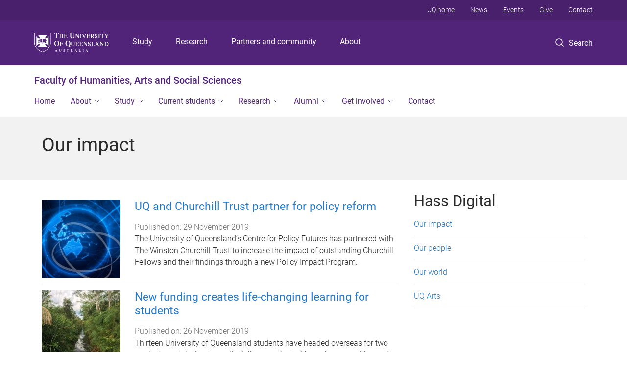

--- FILE ---
content_type: text/html; charset=utf-8
request_url: https://hass.uq.edu.au/t/hass-digital/our-impact?&sort_by=created&sort_order=DESC&page=6
body_size: 14124
content:
<!DOCTYPE html>
<!--[if lt IE 7]> <html class="lt-ie9 lt-ie8 lt-ie7" lang="en" dir="ltr"> <![endif]-->
<!--[if IE 7]> <html class="lte-ie7 lt-ie9 lt-ie8" lang="en" dir="ltr"> <![endif]-->
<!--[if IE 8]> <html class="lte-ie8 lt-ie9" lang="en" dir="ltr"> <![endif]-->
<!--[if lte IE 9]> <html class="lte-ie9" lang="en" dir="ltr"> <![endif]-->
<!--[if gt IE 9]><!--> <html xmlns="http://www.w3.org/1999/xhtml" lang="en" dir="ltr"> <!--<![endif]-->
<head>
  <meta http-equiv="Content-Type" content="text/html; charset=utf-8" />
<link rel="shortcut icon" href="https://hass.uq.edu.au/sites/all/themes/custom/uq_standard/favicon.ico" type="image/vnd.microsoft.icon" />
<meta name="viewport" content="width=device-width,initial-scale=1" />
<link rel="apple-touch-icon" href="https://static.uq.net.au/v4/logos/corporate/uq-apple-touch-icon.png" type="image/png" />
<meta name="generator" content="Drupal 7 (https://www.drupal.org)" />
<link rel="canonical" href="https://hass.uq.edu.au/t/hass-digital/our-impact" />
<link rel="shortlink" href="https://hass.uq.edu.au/taxonomy/term/551" />
<meta property="og:title" content="Our impact" />
<meta name="msvalidate.01" content="1D347AB66A45715B5302E84A9FACA1F6" />
  <title>Our impact - Faculty of Humanities, Arts and Social Sciences - University of Queensland</title>
  <style type="text/css" media="all">
@import url("https://hass.uq.edu.au/sites/all/libraries/chosen/chosen.css?t35z6k");
@import url("https://hass.uq.edu.au/sites/all/modules/contrib/chosen/css/chosen-drupal.css?t35z6k");
</style>
<style type="text/css" media="all">
@import url("https://hass.uq.edu.au/sites/all/modules/contrib/field_hidden/field_hidden.css?t35z6k");
@import url("https://hass.uq.edu.au/sites/all/modules/custom/uq_components/core/uq_snippets/uq_snippets.css?t35z6k");
@import url("https://hass.uq.edu.au/modules/user/user.css?t35z6k");
@import url("https://hass.uq.edu.au/sites/all/modules/contrib/video_filter/video_filter.css?t35z6k");
@import url("https://hass.uq.edu.au/sites/all/modules/custom/uq_components/components/uq_panel_feature/css/style.css?t35z6k");
@import url("https://hass.uq.edu.au/sites/all/modules/contrib/ckeditor_image2/ckeditor_image2.theme.css?t35z6k");
</style>
<style type="text/css" media="all">
@import url("https://hass.uq.edu.au/sites/all/modules/contrib/panels/css/panels.css?t35z6k");
@import url("https://hass.uq.edu.au/sites/all/modules/contrib/taxonomy_access/taxonomy_access.css?t35z6k");
</style>
<link type="text/css" rel="stylesheet" href="https://static.uq.net.au/v6/fonts/Roboto/roboto.css" media="all" />
<link type="text/css" rel="stylesheet" href="https://static.uq.net.au/latest/css/uqds_uq-standard.css?t35z6k" media="all" />
<style type="text/css" media="all">
@import url("https://hass.uq.edu.au/sites/all/themes/custom/uq_standard/css/styles.css?t35z6k");
</style>
<style type="text/css" media="print">
@import url("https://hass.uq.edu.au/sites/all/themes/custom/uq_standard/css/print.css?t35z6k");
</style>
  <!--[if lt IE 9]>
  <script src="/sites/all/themes/custom/uq_standard/bower_components/html5shiv/dist/html5shiv.min.js"></script>
  <script src="/sites/all/themes/custom/uq_standard/bower_components/respond/dest/respond.min.js"></script>
  <![endif]-->
  <script type="text/javascript">
<!--//--><![CDATA[//><!--
(function(i,s,o,g,r,a,m){i["GoogleAnalyticsObject"]=r;i[r]=i[r]||function(){(i[r].q=i[r].q||[]).push(arguments)},i[r].l=1*new Date();a=s.createElement(o),m=s.getElementsByTagName(o)[0];a.async=1;a.src=g;m.parentNode.insertBefore(a,m)})(window,document,"script","https://www.google-analytics.com/analytics.js","ga");ga("create", "UA-1590516-1", {"cookieDomain":"auto"});ga("require", "linkid", "linkid.js");ga("set", "anonymizeIp", true);ga("send", "pageview");
//--><!]]>
</script>
</head>
<body class="html not-front not-logged-in no-sidebars page-taxonomy page-taxonomy-term page-taxonomy-term- page-taxonomy-term-551" >
  <div class="skip-link">
    <a href="#main-menu" tabindex="1" class="skip-link__link element-invisible element-focusable">Skip to menu</a>
    <a href="#main-content" class="skip-link__link element-invisible element-focusable">Skip to content</a>
    <a href="#site-footer" class="skip-link__link element-invisible element-focusable">Skip to footer</a>
  </div>
    <div class="region region-page-top">
    <noscript aria-hidden="true"><iframe src="https://www.googletagmanager.com/ns.html?id=GTM-NC7M38Q"
 height="0" width="0" style="display:none;visibility:hidden"></iframe></noscript>
  </div>
  
  

<header class="uq-header" data-gtm-category="Header">
  <div class="uq-header__container">
    <div class="uq-header__menu-toggle">
      <button type="button" class="nav-primary__toggle nav-primary__menu-toggle slide-menu__control"
        data-target="global-mobile-nav" data-action="toggle">Menu
      </button>
    </div>
    <div class="uq-header__logo">
      <a class="logo--large" href="https://www.uq.edu.au/">
        <img alt="The University of Queensland"
          src="https://static.uq.net.au/v11/logos/corporate/uq-logo--reversed.svg">
      </a>
    </div>
    <div class="uq-header__nav-primary" data-gtm-category="Primary header">
      <nav class="uq-header__nav-primary-container" aria-label="primary navigation">
        <ul class="uq-header__nav-primary-list">
                    <li class="uq-header__nav-primary-item"><a
              class="uq-header__nav-primary-link"
              href="https://study.uq.edu.au/"
              data-gtm-label="Study">Study</a>
            
          </li>
                    <li class="uq-header__nav-primary-item"><a
              class="uq-header__nav-primary-link"
              href="https://research.uq.edu.au/"
              data-gtm-label="Research">Research</a>
            
          </li>
                    <li class="uq-header__nav-primary-item"><a
              class="uq-header__nav-primary-link"
              href="https://partners-community.uq.edu.au"
              data-gtm-label="Partners and community">Partners and community</a>
            
          </li>
                    <li class="uq-header__nav-primary-item"><a
              class="uq-header__nav-primary-link"
              href="https://about.uq.edu.au/"
              data-gtm-label="About">About</a>
            
          </li>
                  </ul>
      </nav>
    </div>
    <div class="uq-header__search-toggle" data-gtm-category="Search">
      <button class="nav-primary__toggle nav-primary__search-toggle" data-gtm-action="Toggle">
        <div class="search-toggle__label">Search</div>
      </button>
    </div>
  </div>

  <!-- Mobile only navigation -->
  <nav class="slide-menu global-mobile-nav" id="global-mobile-nav" aria-label="primary navigation mobile">
    <div class="uq-site-header__title-container">
      <div class="uq-site-header__title-container__left">
        <a href="/" class="uq-site-header__title">Faculty of Humanities, Arts and Social Sciences</a>
      </div>
    </div>
    <ul>
      <!-- site specific navigation -->
              <li data-gtm-category="Main navigation">
          <a href="/" class="slide-menu__control"
            data-gtm-category="UQ Header"
            data-gtm-label="Home"
            aria-haspopup="true"
            aria-expanded="false"
            >
            Home          </a>
                    </li>
              <li data-gtm-category="Main navigation">
          <a href="/about" class="slide-menu__control"
            data-gtm-category="UQ Header"
            data-gtm-label="About"
            aria-haspopup="true"
            aria-expanded="false"
            >
            About          </a>
                          <ul>
                                                <li class='first__overview'>
                  <a href="/about" class="global-mobile-nav__audience-link slide-menu__control"
                      data-gtm-category="UQ Header"
                      data-gtm-label="About"
                      >
                      About                    </a>
                  </li>
                                                                              <li>
                        <a
                          href="/our-staff"
                          data-gtm-label="Our staff > Our staff"
                        >
                          Our staff                        </a>
                      </li>
                                                                              <li>
                        <a
                          href="/our-schools-institutes-and-centres"
                          data-gtm-label="Our schools, institutes and centres > Our schools, institutes and centres"
                        >
                          Our schools, institutes and centres                        </a>
                      </li>
                                                                              <li>
                        <a
                          href="/about/about-faculty-humanities-and-social-sciences"
                          data-gtm-label="Why choose us? > Why choose us?"
                        >
                          Why choose us?                        </a>
                      </li>
                                                                              <li>
                        <a
                          href="https://hass.uq.edu.au/news"
                          data-gtm-label="News > News"
                        >
                          News                        </a>
                      </li>
                                                                              <li>
                        <a
                          href="/events"
                          data-gtm-label="Events > Events"
                        >
                          Events                        </a>
                      </li>
                                                                              <li>
                        <a
                          href="https://uq.sharepoint.com/sites/org-hass-oui"
                          data-gtm-label="Staff resources > Staff resources"
                        >
                          Staff resources                        </a>
                      </li>
                                                                              <li>
                        <a
                          href="https://hass.uq.edu.au/teaching-learning"
                          data-gtm-label="Teaching & Learning > Teaching & Learning"
                        >
                          Teaching & Learning                        </a>
                      </li>
                                                                                                                          </ul>
                    </li>
              <li data-gtm-category="Main navigation">
          <a href="/study" class="slide-menu__control"
            data-gtm-category="UQ Header"
            data-gtm-label="Study"
            aria-haspopup="true"
            aria-expanded="false"
            >
            Study          </a>
                          <ul>
                                                <li class='first__overview'>
                  <a href="/study" class="global-mobile-nav__audience-link slide-menu__control"
                      data-gtm-category="UQ Header"
                      data-gtm-label="Study"
                      >
                      Study                    </a>
                  </li>
                                                                              <li>
                        <a
                          href="/undergraduate-programs"
                          data-gtm-label="Undergraduate programs > Undergraduate programs"
                        >
                          Undergraduate programs                        </a>
                      </li>
                                                                              <li>
                        <a
                          href="https://hass.uq.edu.au/western-civilisation-program-advice"
                          data-gtm-label="Western Civilisation > Western Civilisation"
                        >
                          Western Civilisation                        </a>
                      </li>
                                                                              <li>
                        <a
                          href="https://hass.uq.edu.au/honours"
                          data-gtm-label="Honours > Honours"
                        >
                          Honours                        </a>
                      </li>
                                                                              <li>
                        <a
                          href="/postgraduate-coursework-programs"
                          data-gtm-label="Postgraduate coursework programs > Postgraduate coursework programs"
                        >
                          Postgraduate coursework programs                        </a>
                      </li>
                                                                              <li>
                        <a
                          href="/research-higher-degrees"
                          data-gtm-label="Higher degree by research > Higher degree by research"
                        >
                          Higher degree by research                        </a>
                      </li>
                                                                              <li>
                        <a
                          href="https://study.uq.edu.au/short-courses/search?interest-area[4499]=4499&interest-area[4501]=4501"
                          data-gtm-label="Short courses > Short courses"
                        >
                          Short courses                        </a>
                      </li>
                                                                              <li>
                        <a
                          href="https://scholarships.uq.edu.au/"
                          data-gtm-label="Scholarships > Scholarships"
                        >
                          Scholarships                        </a>
                      </li>
                                                                              <li>
                        <a
                          href="https://hass.uq.edu.au/ItstartswithArts"
                          data-gtm-label="It starts with Arts > It starts with Arts"
                        >
                          It starts with Arts                        </a>
                      </li>
                                                                                                                          </ul>
                    </li>
              <li data-gtm-category="Main navigation">
          <a href="/current-students" class="slide-menu__control"
            data-gtm-category="UQ Header"
            data-gtm-label="Current students"
            aria-haspopup="true"
            aria-expanded="false"
            >
            Current students          </a>
                          <ul>
                                                <li class='first__overview'>
                  <a href="/current-students" class="global-mobile-nav__audience-link slide-menu__control"
                      data-gtm-category="UQ Header"
                      data-gtm-label="Current students"
                      >
                      Current students                    </a>
                  </li>
                                                                              <li>
                        <a
                          href="https://hass.uq.edu.au/program-advice"
                          data-gtm-label="Program Advice > Program Advice"
                        >
                          Program Advice                        </a>
                      </li>
                                                                              <li>
                        <a
                          href="https://hass.uq.edu.au/student-support"
                          data-gtm-label="Student Support > Student Support"
                        >
                          Student Support                        </a>
                      </li>
                                                                              <li>
                        <a
                          href="/enrich-your-study-experience"
                          data-gtm-label="Enrich Your Study Experience > Enrich Your Study Experience"
                        >
                          Enrich Your Study Experience                        </a>
                      </li>
                                                                              <li>
                        <a
                          href="/international-students"
                          data-gtm-label="International Students > International Students"
                        >
                          International Students                        </a>
                      </li>
                                                                              <li>
                        <a
                          href="https://hass.uq.edu.au/undergradorientation"
                          data-gtm-label="New students - Undergraduate > New students - Undergraduate"
                        >
                          New students - Undergraduate                        </a>
                      </li>
                                                                              <li>
                        <a
                          href="https://hass.uq.edu.au/postgradorientation"
                          data-gtm-label="New students - Postgraduate > New students - Postgraduate"
                        >
                          New students - Postgraduate                        </a>
                      </li>
                                                                                                                          </ul>
                    </li>
              <li data-gtm-category="Main navigation">
          <a href="/research" class="slide-menu__control"
            data-gtm-category="UQ Header"
            data-gtm-label="Research"
            aria-haspopup="true"
            aria-expanded="false"
            >
            Research          </a>
                          <ul>
                                                <li class='first__overview'>
                  <a href="/research" class="global-mobile-nav__audience-link slide-menu__control"
                      data-gtm-category="UQ Header"
                      data-gtm-label="Research"
                      >
                      Research                    </a>
                  </li>
                                                                              <li>
                        <a
                          href="https://hass.uq.edu.au/research-collaborations"
                          data-gtm-label="Research Collaborations > Research Collaborations"
                        >
                          Research Collaborations                        </a>
                      </li>
                                                                              <li>
                        <a
                          href="/research-infrastructure"
                          data-gtm-label="Research Infrastructure > Research Infrastructure"
                        >
                          Research Infrastructure                        </a>
                      </li>
                                                                              <li>
                        <a
                          href="https://hass.uq.edu.au/research-rankings"
                          data-gtm-label="Research Rankings > Research Rankings"
                        >
                          Research Rankings                        </a>
                      </li>
                                                                              <li>
                        <a
                          href="https://hass.uq.edu.au/for-hass-researchers"
                          data-gtm-label="For HASS Researchers > For HASS Researchers"
                        >
                          For HASS Researchers                        </a>
                      </li>
                                                                                                                          </ul>
                    </li>
              <li data-gtm-category="Main navigation">
          <a href="/alumni" class="slide-menu__control"
            data-gtm-category="UQ Header"
            data-gtm-label="Alumni"
            aria-haspopup="true"
            aria-expanded="false"
            >
            Alumni          </a>
                          <ul>
                                                <li class='first__overview'>
                  <a href="/alumni" class="global-mobile-nav__audience-link slide-menu__control"
                      data-gtm-category="UQ Header"
                      data-gtm-label="Alumni"
                      >
                      Alumni                    </a>
                  </li>
                                                                              <li>
                        <a
                          href="/notable-alumni"
                          data-gtm-label="Our alumni stories > Our alumni stories"
                        >
                          Our alumni stories                        </a>
                      </li>
                                                                                                                          </ul>
                    </li>
              <li data-gtm-category="Main navigation">
          <a href="/get-involved" class="slide-menu__control"
            data-gtm-category="UQ Header"
            data-gtm-label="Get involved"
            aria-haspopup="true"
            aria-expanded="false"
            >
            Get involved          </a>
                          <ul>
                                                <li class='first__overview'>
                  <a href="/get-involved" class="global-mobile-nav__audience-link slide-menu__control"
                      data-gtm-category="UQ Header"
                      data-gtm-label="Get involved"
                      >
                      Get involved                    </a>
                  </li>
                                                                              <li>
                        <a
                          href="https://partners-community.uq.edu.au/arts"
                          data-gtm-label="UQ Arts > UQ Arts"
                        >
                          UQ Arts                        </a>
                      </li>
                                                                              <li>
                        <a
                          href="https://hass.uq.edu.au/giving"
                          data-gtm-label="Giving > Giving"
                        >
                          Giving                        </a>
                      </li>
                                                                              <li>
                        <a
                          href="https://hass.uq.edu.au/connect"
                          data-gtm-label="Connect with HASS > Connect with HASS"
                        >
                          Connect with HASS                        </a>
                      </li>
                                                                              <li>
                        <a
                          href="https://hass.uq.edu.au/webinars"
                          data-gtm-label="Webinars on demand > Webinars on demand"
                        >
                          Webinars on demand                        </a>
                      </li>
                                                                                                                          </ul>
                    </li>
              <li data-gtm-category="Main navigation">
          <a href="/contact" class="slide-menu__control"
            data-gtm-category="UQ Header"
            data-gtm-label="Contact"
            aria-haspopup="true"
            aria-expanded="false"
            >
            Contact          </a>
                    </li>
            <!-- END : site specific navigation -->
            <li class="uq-header__newglobal-nav-item" data-gtm-category="Primary header">
        <a class="uq-header__newglobal-nav-link slide-menu__control"
          href="https://study.uq.edu.au/">Study</a>
              </li>
            <li class="uq-header__newglobal-nav-item" data-gtm-category="Primary header">
        <a class="uq-header__newglobal-nav-link slide-menu__control"
          href="https://research.uq.edu.au/">Research</a>
              </li>
            <li class="uq-header__newglobal-nav-item" data-gtm-category="Primary header">
        <a class="uq-header__newglobal-nav-link slide-menu__control"
          href="https://partners-community.uq.edu.au">Partners and community</a>
              </li>
            <li class="uq-header__newglobal-nav-item" data-gtm-category="Primary header">
        <a class="uq-header__newglobal-nav-link slide-menu__control"
          href="https://about.uq.edu.au/">About</a>
              </li>
                  <li class="uq-header__nav-secondary-item" data-gtm-category="Secondary header">
        <a class="uq-header__nav-secondary-link" href="https://www.uq.edu.au/">UQ home</a>
      </li>
            <li class="uq-header__nav-secondary-item" data-gtm-category="Secondary header">
        <a class="uq-header__nav-secondary-link" href="https://www.uq.edu.au/news/">News</a>
      </li>
            <li class="uq-header__nav-secondary-item" data-gtm-category="Secondary header">
        <a class="uq-header__nav-secondary-link" href="https://www.uq.edu.au/uq-events">Events</a>
      </li>
            <li class="uq-header__nav-secondary-item" data-gtm-category="Secondary header">
        <a class="uq-header__nav-secondary-link" href="https://alumni.uq.edu.au/giving/">Give</a>
      </li>
            <li class="uq-header__nav-secondary-item" data-gtm-category="Secondary header">
        <a class="uq-header__nav-secondary-link" href="https://contacts.uq.edu.au/">Contact</a>
      </li>
          </ul>
  </nav>
  <div class="uq-header__search" data-gtm-category="Search">
    <div class="uq-header__search-container">
      <form action="https://search.uq.edu.au/" method="get" data-gtm-action="Text search" data-gtm-form-action="">
        <fieldset>
          <div class="uq-header__search-query">
            <label for="edit-q" class="visually-hidden uq-header__search-query-label">Search term</label>
            <input type="text" id="edit-q" name="q" value="" maxlength="128" placeholder="Search by keyword" class="uq-header__search-query-input" data-gtm-trigger="change" data-gtm-form-search="">
            <span class="uq-header__search-query-button">
              <input type="submit" name="op" value="Search" class="uq-header__search-query-submit" data-gtm-trigger="click">
            </span>

                        <input type="hidden" value="https://hass.uq.edu.au" name="as_sitesearch" id="edit-as_sitesearch-on">
          </div>
        </fieldset>
      </form>
    </div>
  </div>
  <div class="uq-header__nav-secondary">
    <nav class="uq-header__nav-secondary-container">
      <ul class="uq-header__nav-secondary-list">
                <li class="uq-header__nav-secondary-item">
          <a
            href="https://www.uq.edu.au/"
            class="uq-header__nav-secondary-link"
            data-gtm-category="Secondary header"
            data-gtm-label="UQ home"
          >
            UQ home          </a>
        </li>
                <li class="uq-header__nav-secondary-item">
          <a
            href="https://www.uq.edu.au/news/"
            class="uq-header__nav-secondary-link"
            data-gtm-category="Secondary header"
            data-gtm-label="News"
          >
            News          </a>
        </li>
                <li class="uq-header__nav-secondary-item">
          <a
            href="https://www.uq.edu.au/uq-events"
            class="uq-header__nav-secondary-link"
            data-gtm-category="Secondary header"
            data-gtm-label="Events"
          >
            Events          </a>
        </li>
                <li class="uq-header__nav-secondary-item">
          <a
            href="https://alumni.uq.edu.au/giving/"
            class="uq-header__nav-secondary-link"
            data-gtm-category="Secondary header"
            data-gtm-label="Give"
          >
            Give          </a>
        </li>
                <li class="uq-header__nav-secondary-item">
          <a
            href="https://contacts.uq.edu.au/"
            class="uq-header__nav-secondary-link"
            data-gtm-category="Secondary header"
            data-gtm-label="Contact"
          >
            Contact          </a>
        </li>
              </ul>
    </nav>
  </div>
</header>

  <div class="uq-site-header">
  <div class="uq-site-header__title-container">
    <div class="uq-site-header__title-container__left">
      <a href="/" class="uq-site-header__title">Faculty of Humanities, Arts and Social Sciences</a>
    </div>
    <div class="uq-site-header__title-container__right">
      <button class="uq-site-header__navigation-toggle jsNavToggle" data-gtm-action="Toggle">Menu</button>
    </div>
  </div>
  <div class="uq-site-header__navigation-container">
    <nav class="uq-site-header__navigation" aria-label="Site navigation" id="jsNav">
      <ul class="uq-site-header__navigation__list uq-site-header__navigation__list--level-1">
                <li class="uq-site-header__navigation__list-item
                            ">
          <a href="/" aria-haspopup="true" aria-expanded="false"
            class="uq-site-header__navigation__list-link">
            Home          </a>
                  </li>
                <li class="uq-site-header__navigation__list-item
              uq-site-header__navigation__list-item--has-subnav              ">
          <a href="/about" aria-haspopup="true" aria-expanded="false"
            class="uq-site-header__navigation__list-link">
            About          </a>
                    <button class="uq-site-header__navigation__sub-toggle" data-gtm-action="Toggle"><span
              class="visually-hidden">Show About sub-navigation</span></button>
          <ul class="uq-site-header__navigation__list uq-site-header__navigation__list--level-2"
            aria-label="Study sub-navigation">
                                          <li class="uq-site-header__navigation__list-item">
                  <a href="/our-staff">
                    Our staff                  </a>
                </li>
                                                        <li class="uq-site-header__navigation__list-item">
                  <a href="/our-schools-institutes-and-centres">
                    Our schools, institutes and centres                  </a>
                </li>
                                                        <li class="uq-site-header__navigation__list-item">
                  <a href="/about/about-faculty-humanities-and-social-sciences">
                    Why choose us?                  </a>
                </li>
                                                        <li class="uq-site-header__navigation__list-item">
                  <a href="https://hass.uq.edu.au/news">
                    News                  </a>
                </li>
                                                        <li class="uq-site-header__navigation__list-item">
                  <a href="/events">
                    Events                  </a>
                </li>
                                                        <li class="uq-site-header__navigation__list-item">
                  <a href="https://uq.sharepoint.com/sites/org-hass-oui">
                    Staff resources                  </a>
                </li>
                                                        <li class="uq-site-header__navigation__list-item">
                  <a href="https://hass.uq.edu.au/teaching-learning">
                    Teaching & Learning                  </a>
                </li>
                                                                                        </ul>
                  </li>
                <li class="uq-site-header__navigation__list-item
              uq-site-header__navigation__list-item--has-subnav              ">
          <a href="/study" aria-haspopup="true" aria-expanded="false"
            class="uq-site-header__navigation__list-link">
            Study          </a>
                    <button class="uq-site-header__navigation__sub-toggle" data-gtm-action="Toggle"><span
              class="visually-hidden">Show Study sub-navigation</span></button>
          <ul class="uq-site-header__navigation__list uq-site-header__navigation__list--level-2"
            aria-label="Study sub-navigation">
                                          <li class="uq-site-header__navigation__list-item">
                  <a href="/undergraduate-programs">
                    Undergraduate programs                  </a>
                </li>
                                                        <li class="uq-site-header__navigation__list-item">
                  <a href="https://hass.uq.edu.au/western-civilisation-program-advice">
                    Western Civilisation                  </a>
                </li>
                                                        <li class="uq-site-header__navigation__list-item">
                  <a href="https://hass.uq.edu.au/honours">
                    Honours                  </a>
                </li>
                                                        <li class="uq-site-header__navigation__list-item">
                  <a href="/postgraduate-coursework-programs">
                    Postgraduate coursework programs                  </a>
                </li>
                                                        <li class="uq-site-header__navigation__list-item">
                  <a href="/research-higher-degrees">
                    Higher degree by research                  </a>
                </li>
                                                        <li class="uq-site-header__navigation__list-item">
                  <a href="https://study.uq.edu.au/short-courses/search?interest-area[4499]=4499&interest-area[4501]=4501">
                    Short courses                  </a>
                </li>
                                                        <li class="uq-site-header__navigation__list-item">
                  <a href="https://scholarships.uq.edu.au/">
                    Scholarships                  </a>
                </li>
                                                        <li class="uq-site-header__navigation__list-item">
                  <a href="https://hass.uq.edu.au/ItstartswithArts">
                    It starts with Arts                  </a>
                </li>
                                                                                        </ul>
                  </li>
                <li class="uq-site-header__navigation__list-item
              uq-site-header__navigation__list-item--has-subnav              ">
          <a href="/current-students" aria-haspopup="true" aria-expanded="false"
            class="uq-site-header__navigation__list-link">
            Current students          </a>
                    <button class="uq-site-header__navigation__sub-toggle" data-gtm-action="Toggle"><span
              class="visually-hidden">Show Current students sub-navigation</span></button>
          <ul class="uq-site-header__navigation__list uq-site-header__navigation__list--level-2"
            aria-label="Study sub-navigation">
                                          <li class="uq-site-header__navigation__list-item">
                  <a href="https://hass.uq.edu.au/program-advice">
                    Program Advice                  </a>
                </li>
                                                        <li class="uq-site-header__navigation__list-item">
                  <a href="https://hass.uq.edu.au/student-support">
                    Student Support                  </a>
                </li>
                                                        <li class="uq-site-header__navigation__list-item">
                  <a href="/enrich-your-study-experience">
                    Enrich Your Study Experience                  </a>
                </li>
                                                        <li class="uq-site-header__navigation__list-item">
                  <a href="/international-students">
                    International Students                  </a>
                </li>
                                                        <li class="uq-site-header__navigation__list-item">
                  <a href="https://hass.uq.edu.au/undergradorientation">
                    New students - Undergraduate                  </a>
                </li>
                                                        <li class="uq-site-header__navigation__list-item">
                  <a href="https://hass.uq.edu.au/postgradorientation">
                    New students - Postgraduate                  </a>
                </li>
                                                                                        </ul>
                  </li>
                <li class="uq-site-header__navigation__list-item
              uq-site-header__navigation__list-item--has-subnav              ">
          <a href="/research" aria-haspopup="true" aria-expanded="false"
            class="uq-site-header__navigation__list-link">
            Research          </a>
                    <button class="uq-site-header__navigation__sub-toggle" data-gtm-action="Toggle"><span
              class="visually-hidden">Show Research sub-navigation</span></button>
          <ul class="uq-site-header__navigation__list uq-site-header__navigation__list--level-2"
            aria-label="Study sub-navigation">
                                          <li class="uq-site-header__navigation__list-item">
                  <a href="https://hass.uq.edu.au/research-collaborations">
                    Research Collaborations                  </a>
                </li>
                                                        <li class="uq-site-header__navigation__list-item">
                  <a href="/research-infrastructure">
                    Research Infrastructure                  </a>
                </li>
                                                        <li class="uq-site-header__navigation__list-item">
                  <a href="https://hass.uq.edu.au/research-rankings">
                    Research Rankings                  </a>
                </li>
                                                        <li class="uq-site-header__navigation__list-item">
                  <a href="https://hass.uq.edu.au/for-hass-researchers">
                    For HASS Researchers                  </a>
                </li>
                                                                                        </ul>
                  </li>
                <li class="uq-site-header__navigation__list-item
              uq-site-header__navigation__list-item--has-subnav              ">
          <a href="/alumni" aria-haspopup="true" aria-expanded="false"
            class="uq-site-header__navigation__list-link">
            Alumni          </a>
                    <button class="uq-site-header__navigation__sub-toggle" data-gtm-action="Toggle"><span
              class="visually-hidden">Show Alumni sub-navigation</span></button>
          <ul class="uq-site-header__navigation__list uq-site-header__navigation__list--level-2"
            aria-label="Study sub-navigation">
                                          <li class="uq-site-header__navigation__list-item">
                  <a href="/notable-alumni">
                    Our alumni stories                  </a>
                </li>
                                                                                        </ul>
                  </li>
                <li class="uq-site-header__navigation__list-item
              uq-site-header__navigation__list-item--has-subnav              ">
          <a href="/get-involved" aria-haspopup="true" aria-expanded="false"
            class="uq-site-header__navigation__list-link">
            Get involved          </a>
                    <button class="uq-site-header__navigation__sub-toggle" data-gtm-action="Toggle"><span
              class="visually-hidden">Show Get involved sub-navigation</span></button>
          <ul class="uq-site-header__navigation__list uq-site-header__navigation__list--level-2"
            aria-label="Study sub-navigation">
                                          <li class="uq-site-header__navigation__list-item">
                  <a href="https://partners-community.uq.edu.au/arts">
                    UQ Arts                  </a>
                </li>
                                                        <li class="uq-site-header__navigation__list-item">
                  <a href="https://hass.uq.edu.au/giving">
                    Giving                  </a>
                </li>
                                                        <li class="uq-site-header__navigation__list-item">
                  <a href="https://hass.uq.edu.au/connect">
                    Connect with HASS                  </a>
                </li>
                                                        <li class="uq-site-header__navigation__list-item">
                  <a href="https://hass.uq.edu.au/webinars">
                    Webinars on demand                  </a>
                </li>
                                                                                        </ul>
                  </li>
                <li class="uq-site-header__navigation__list-item
                            ">
          <a href="/contact" aria-haspopup="true" aria-expanded="false"
            class="uq-site-header__navigation__list-link">
            Contact          </a>
                  </li>
              </ul>
    </nav>
  </div>
</div>

<div class="page">
  
  
    <a id="main-content"></a>
  <div class="page__content clearfix">
      <div class="region region-content">
    <div id="block-system-main" class="block block-system">

    
  <div class="content" class="block__content">
    
  <div class="layout-region__top">
    <div class="panel-pane pane-panels-mini pane-default-page-header page__header page__header--term"  >
  
    

<div class="panel-pane__content">
  

  <div class="row">
    <div class="layout-region__main large-12 columns">
      <div class="panel-pane pane-page-title"  >
  
    

<div class="panel-pane__content">
  <h1 class="page__title">Our impact</h1>
</div>


</div>
    </div>
  </div>

</div>


</div>
  </div>

  <div class="row">
    <div class="layout-region__main large-8 columns"><div class="panel-pane pane-views-panes pane-vertical-content-list-vertical-list-pane-teaser"  >
  
    

<div class="panel-pane__content">
  <div class="view view-vertical-content-list view-id-vertical_content_list view-display-id-vertical_list_pane__teaser view-dom-id-a24d8de9be7910230b9c5106a08e9115" data-equalizer="">
        
  
  
      <div class="view-content">
          <ul class="vertical-list vertical-list--ruled">          <li class="vertical-list__item"><div class="article--teaser">
  <div class="row small-collapse article__wrapper">
    <div class="article article--has-image">
            <div class="column small-5 medium-3 article__media">
        <div class="article__teaser-image">
          <img src="https://hass.uq.edu.au/sites/default/files/styles/uq_core_small_square/public/ckfinder/images/Cover_world_CT_watermark.jpg?itok=shbVNLKq" width="240" height="240" alt="" />        </div>
      </div>
      <div class="column small-7 medium-9 article__content">
                  <h3 class="article__title">
            <a href="/article/2019/11/uq-and-churchill-trust-partner-policy-reform">
              UQ and Churchill Trust partner for policy reform            </a>
          </h3>
                      <div class="article__publish-date">
              Published on: <span class="date-display-single">29 November 2019</span>            </div>
          
                      <div class="article__summary hide-for-small">
              The University of Queensland’s Centre for Policy Futures has partnered with The Winston Churchill Trust to increase the impact of outstanding Churchill Fellows and their findings through a new Policy Impact Program.              </div>
                  </div>
      </div>
    </div>
  </div>
  </li>
          <li class="vertical-list__item"><div class="article--teaser">
  <div class="row small-collapse article__wrapper">
    <div class="article article--has-image">
            <div class="column small-5 medium-3 article__media">
        <div class="article__teaser-image">
          <img src="https://hass.uq.edu.au/sites/default/files/styles/uq_core_small_square/public/ckfinder/images/Capture%285%29.JPG?itok=p5Oacg0n" width="240" height="240" alt="" />        </div>
      </div>
      <div class="column small-7 medium-9 article__content">
                  <h3 class="article__title">
            <a href="/article/2019/11/life-changing-learning-uq-students">
              New funding creates life-changing learning for students             </a>
          </h3>
                      <div class="article__publish-date">
              Published on: <span class="date-display-single">26 November 2019</span>            </div>
          
                      <div class="article__summary hide-for-small">
              Thirteen University of Queensland students have headed overseas for two weeks to partake in a transdisciplinary project with rural communities and local institutions in Indonesia.            </div>
                  </div>
      </div>
    </div>
  </div>
  </li>
          <li class="vertical-list__item"><div class="article--teaser">
  <div class="row small-collapse article__wrapper">
    <div class="article article--has-image">
            <div class="column small-5 medium-3 article__media">
        <div class="article__teaser-image">
          <img src="https://hass.uq.edu.au/sites/default/files/styles/uq_core_small_square/public/ckfinder/images/iStock-145997737.jpg?itok=qHuHhrBy" width="240" height="240" alt="" />        </div>
      </div>
      <div class="column small-7 medium-9 article__content">
                  <h3 class="article__title">
            <a href="/article/2019/11/philanthropic-agreement-reached-ramsay-centre">
              Philanthropic agreement reached with Ramsay Centre             </a>
          </h3>
                      <div class="article__publish-date">
              Published on: <span class="date-display-single">19 November 2019</span>            </div>
          
                      <div class="article__summary hide-for-small">
              The University of Queensland will welcome the first of five cohorts studying an extended major in Western Civilisation next year, following the signing of a philanthropic agreement with the Ramsay Centre for Western Civilisation.            </div>
                  </div>
      </div>
    </div>
  </div>
  </li>
          <li class="vertical-list__item"><div class="article--teaser">
  <div class="row small-collapse article__wrapper">
    <div class="article article--has-image">
            <div class="column small-5 medium-3 article__media">
        <div class="article__teaser-image">
          <img src="https://hass.uq.edu.au/sites/default/files/styles/uq_core_small_square/public/ckfinder/images/Giving%20Day.JPG?itok=VpJ0ZX7V" width="240" height="240" alt="" />        </div>
      </div>
      <div class="column small-7 medium-9 article__content">
                  <h3 class="article__title">
            <a href="/article/2019/10/amazing-support-uq-giving-day">
              Amazing support for UQ Giving Day            </a>
          </h3>
                      <div class="article__publish-date">
              Published on: <span class="date-display-single">31 October 2019</span>            </div>
          
                      <div class="article__summary hide-for-small">
              The support for UQ&#039;s first Giving Day last Wednesday was outstanding!            </div>
                  </div>
      </div>
    </div>
  </div>
  </li>
          <li class="vertical-list__item"><div class="article--teaser">
  <div class="row small-collapse article__wrapper">
    <div class="article article--has-image">
            <div class="column small-5 medium-3 article__media">
        <div class="article__teaser-image">
          <img src="https://hass.uq.edu.au/sites/default/files/styles/uq_core_small_square/public/ckfinder/images/travel-933171_1920.jpg?itok=mBO1DRIj" width="240" height="240" alt="" />        </div>
      </div>
      <div class="column small-7 medium-9 article__content">
                  <h3 class="article__title">
            <a href="/article/2019/10/32-million-research-support-australian-families">
              $32 million for research to support Australian families            </a>
          </h3>
                      <div class="article__publish-date">
              Published on: <span class="date-display-single">25 October 2019</span>            </div>
          
                      <div class="article__summary hide-for-small">
              Research to help Australian families break the cycle of disadvantage and stop the gap between the ‘haves’ and ‘have-nots’ widening will continue at The University of Queensland.            </div>
                  </div>
      </div>
    </div>
  </div>
  </li>
          <li class="vertical-list__item"><div class="article--teaser">
  <div class="row small-collapse article__wrapper">
    <div class="article article--has-image">
            <div class="column small-5 medium-3 article__media">
        <div class="article__teaser-image">
          <img src="https://hass.uq.edu.au/sites/default/files/styles/uq_core_small_square/public/ckfinder/images/WETLANDS-2%20%281%29.jpg?itok=itWdZ-I3" width="240" height="240" alt="" />        </div>
      </div>
      <div class="column small-7 medium-9 article__content">
                  <h3 class="article__title">
            <a href="/article/2019/10/uq-journalism-students-share-stories-outback">
              Sharing stories from the outback            </a>
          </h3>
                      <div class="article__publish-date">
              Published on: <span class="date-display-single">18 October 2019</span>            </div>
          
                      <div class="article__summary hide-for-small">
              They say you shouldn’t leave home until you have seen your own country, which rings true for six journalism students from The University of Queensland who recently returned from the South Burnett region where they reported on and shared stories from the community as part of a new study tour.            </div>
                  </div>
      </div>
    </div>
  </div>
  </li>
          <li class="vertical-list__item"><div class="article--teaser">
  <div class="row small-collapse article__wrapper">
    <div class="article article--has-image">
            <div class="column small-5 medium-3 article__media">
        <div class="article__teaser-image">
          <img src="https://hass.uq.edu.au/sites/default/files/styles/uq_core_small_square/public/ckfinder/images/Great%20Book%20Swap%204.jpg?itok=URgjCrbf" width="240" height="240" alt="" />        </div>
      </div>
      <div class="column small-7 medium-9 article__content">
                  <h3 class="article__title">
            <a href="/article/2019/09/reading-matters">
              Reading matters            </a>
          </h3>
                      <div class="article__publish-date">
              Published on: <span class="date-display-single">17 September 2019</span>            </div>
          
                      <div class="article__summary hide-for-small">
              To celebrate Indigenous Literacy Day (ILD), The University of Queensland held a Great Book Swap earlier this month and raised more than $3,000 to help provide books and literacy programs to remote Australian communities.            </div>
                  </div>
      </div>
    </div>
  </div>
  </li>
          <li class="vertical-list__item"><div class="article--teaser">
  <div class="row small-collapse article__wrapper">
    <div class="article article--has-image">
            <div class="column small-5 medium-3 article__media">
        <div class="article__teaser-image">
          <img src="https://hass.uq.edu.au/sites/default/files/styles/uq_core_small_square/public/ckfinder/images/Rice%20terraces%2C%20Ubud%2C%20Bali%2C%20Andrea%20Kay%20crop%20sml.jpg?itok=SqwRB22i" width="240" height="240" alt="Rice terraces in Bali ... farmers have been altering the Earth&#039;s surface for thousands of years. Image: Andrea Kay." title="Rice terraces in Bali ... farmers have been altering the Earth&#039;s surface for thousands of years. Image: Andrea Kay." />        </div>
      </div>
      <div class="column small-7 medium-9 article__content">
                  <h3 class="article__title">
            <a href="/article/2019/08/humans-were-changing-planet-earlier-we-knew">
              Humans were changing the planet earlier than we knew             </a>
          </h3>
                      <div class="article__publish-date">
              Published on: <span class="date-display-single">30 August 2019</span>            </div>
          
                      <div class="article__summary hide-for-small">
              Humans had caused significant landcover change on Earth up to 4000 years earlier than previously thought, University of Queensland researchers have found.            </div>
                  </div>
      </div>
    </div>
  </div>
  </li>
          <li class="vertical-list__item"><div class="article--teaser">
  <div class="row small-collapse article__wrapper">
    <div class="article article--has-image">
            <div class="column small-5 medium-3 article__media">
        <div class="article__teaser-image">
          <img src="https://hass.uq.edu.au/sites/default/files/styles/uq_core_small_square/public/ckfinder/images/190802_cyberlaunch.jpg?itok=kQZL5nxH" width="240" height="240" alt="" />        </div>
      </div>
      <div class="column small-7 medium-9 article__content">
                  <h3 class="article__title">
            <a href="/article/2019/08/uq-cyber-australia%E2%80%99s-new-base-cyber-security-education-and-training">
              UQ cyber: Australia’s new base for cyber security education and training.            </a>
          </h3>
                      <div class="article__publish-date">
              Published on: <span class="date-display-single">5 August 2019</span>            </div>
          
                      <div class="article__summary hide-for-small">
              Getting ahead of hackers in a cyber sector that is growing at lightning speed is the name of the game at The University of Queensland, where the most comprehensive Master of Cyber Security program in Australia was launched.            </div>
                  </div>
      </div>
    </div>
  </div>
  </li>
          <li class="vertical-list__item"><div class="article--teaser">
  <div class="row small-collapse article__wrapper">
    <div class="article article--has-image">
            <div class="column small-5 medium-3 article__media">
        <div class="article__teaser-image">
          <img src="https://hass.uq.edu.au/sites/default/files/styles/uq_core_small_square/public/ckfinder/images/Teaser%202_%20Disability%20research.jpg?itok=gHcc4GVC" width="240" height="240" alt="" />        </div>
      </div>
      <div class="column small-7 medium-9 article__content">
                  <h3 class="article__title">
            <a href="/article/2019/08/new-research-help-prevent-abuse-people-living-disability">
              New research to help prevent abuse of people living with a disability            </a>
          </h3>
                      <div class="article__publish-date">
              Published on: <span class="date-display-single">2 August 2019</span>            </div>
          
                      <div class="article__summary hide-for-small">
              The University of Queensland (UQ) and Harvard University researchers have been contracted by the NDIS Quality and Safeguards Commission to undertake research to help protect the rights of people living with a disability and decrease the likelihood they will experience abuse, neglect and exploitation            </div>
                  </div>
      </div>
    </div>
  </div>
  </li>
      </ul>    </div>
  
      <h2 class="element-invisible">Pages</h2><div class="item-list"><ul class="pager"><li class="pager-first first"><a title="Go to first page" href="/t/hass-digital/our-impact?&amp;sort_by=created&amp;sort_order=DESC">« first</a></li>
<li class="pager-previous"><a title="Go to previous page" href="/t/hass-digital/our-impact?&amp;sort_by=created&amp;sort_order=DESC&amp;page=5">‹ previous</a></li>
<li class="pager-item"><a title="Go to page 1" href="/t/hass-digital/our-impact?&amp;sort_by=created&amp;sort_order=DESC">1</a></li>
<li class="pager-item"><a title="Go to page 2" href="/t/hass-digital/our-impact?&amp;sort_by=created&amp;sort_order=DESC&amp;page=1">2</a></li>
<li class="pager-item"><a title="Go to page 3" href="/t/hass-digital/our-impact?&amp;sort_by=created&amp;sort_order=DESC&amp;page=2">3</a></li>
<li class="pager-item"><a title="Go to page 4" href="/t/hass-digital/our-impact?&amp;sort_by=created&amp;sort_order=DESC&amp;page=3">4</a></li>
<li class="pager-item"><a title="Go to page 5" href="/t/hass-digital/our-impact?&amp;sort_by=created&amp;sort_order=DESC&amp;page=4">5</a></li>
<li class="pager-item"><a title="Go to page 6" href="/t/hass-digital/our-impact?&amp;sort_by=created&amp;sort_order=DESC&amp;page=5">6</a></li>
<li class="pager-current">7</li>
<li class="pager-item"><a title="Go to page 8" href="/t/hass-digital/our-impact?&amp;sort_by=created&amp;sort_order=DESC&amp;page=7">8</a></li>
<li class="pager-item"><a title="Go to page 9" href="/t/hass-digital/our-impact?&amp;sort_by=created&amp;sort_order=DESC&amp;page=8">9</a></li>
<li class="pager-next"><a title="Go to next page" href="/t/hass-digital/our-impact?&amp;sort_by=created&amp;sort_order=DESC&amp;page=7">next ›</a></li>
<li class="pager-last last"><a title="Go to last page" href="/t/hass-digital/our-impact?&amp;sort_by=created&amp;sort_order=DESC&amp;page=8">last »</a></li>
</ul></div>  
  
  
  
  
</div></div>


</div>
<div class="panel-separator"></div><div class="panel-pane pane-custom pane-1"  >
  
    

<div class="panel-pane__content">
  <p><a title="Subscribe to RSS" class="feed-icon" href="/taxonomy/term/551/feed"><img width="16" height="16" alt="Subscribe to RSS" src="/misc/feed.png" /></a></p></div>


</div>
</div>
    <div class="layout-region__right large-4 columns"><div class="panel-pane pane-views-panes pane-term-list-panel-pane-active-term-list"  >
  
      <div class="panel-pane__title">
    <h2 class="pane-title">
    Hass Digital  </h2>
</div>
  

<div class="panel-pane__content">
  <div class="view view-term-list view-id-term_list view-display-id-panel_pane_active_term_list view-dom-id-8e71fd467fd3cb76430a837b2e430d7f" data-equalizer="">
        
  
  
      <div class="view-content">
          <ul class="vertical-list vertical-list--ruled">          <li class="vertical-list__item">  
  <div class="views-field views-field-name">        <span class="field-content"><a href="/t/hass-digital/our-impact" class="active">Our impact</a></span>  </div></li>
          <li class="vertical-list__item">  
  <div class="views-field views-field-name">        <span class="field-content"><a href="/t/hass-digital/our-people">Our people</a></span>  </div></li>
          <li class="vertical-list__item">  
  <div class="views-field views-field-name">        <span class="field-content"><a href="/t/hass-digital/our-world">Our world</a></span>  </div></li>
          <li class="vertical-list__item">  
  <div class="views-field views-field-name">        <span class="field-content"><a href="/news/UQArts">UQ Arts</a></span>  </div></li>
      </ul>    </div>
  
  
  
  
  
  
</div></div>


</div>
</div>
  </div>

  </div>
</div>
  </div>
  </div>
  </div>

  
<footer class="uq-footer" data-gtm-category="Footer">
  <div class="uq-acknowledgement uq-acknowledgement--large">
    <div class="uq-acknowledgement__content">
      <div class="uq-acknowledgement__text">
        UQ acknowledges the Traditional Owners and their custodianship of the lands on which UQ is situated. &mdash; <a href="https://about.uq.edu.au/reconciliation" class="uq-acknowledgement__link">Reconciliation at UQ</a>
      </div>
    </div>
  </div>
  <div class="uq-footer__container">
    <nav class="uq-footer__navigation uq-footer--desktop" aria-label="footer navigation">
      <ul class="uq-footer__navigation-list uq-footer__navigation-level-1">
                <li class="uq-footer__navigation-item">
          <h2 class="uq-footer__navigation-title">Media</h2>
          <ul class="uq-footer__navigation-list uq-footer__navigation-level-2">
                        <li class="uq-footer__navigation-item">
              <a href="https://www.uq.edu.au/news/contacts" class="uq-footer__navigation-link">Media team contacts</a>
            </li>
                        <li class="uq-footer__navigation-item">
              <a href="https://about.uq.edu.au/experts" class="uq-footer__navigation-link">Find a subject matter expert</a>
            </li>
                        <li class="uq-footer__navigation-item">
              <a href="https://www.uq.edu.au/news/" class="uq-footer__navigation-link">UQ news</a>
            </li>
                      </ul>
        </li>
                <li class="uq-footer__navigation-item">
          <h2 class="uq-footer__navigation-title">Working at UQ</h2>
          <ul class="uq-footer__navigation-list uq-footer__navigation-level-2">
                        <li class="uq-footer__navigation-item">
              <a href="https://staff.uq.edu.au" class="uq-footer__navigation-link">Current staff</a>
            </li>
                        <li class="uq-footer__navigation-item">
              <a href="https://about.uq.edu.au/careers" class="uq-footer__navigation-link">Careers at UQ</a>
            </li>
                        <li class="uq-footer__navigation-item">
              <a href="https://about.uq.edu.au/strategic-plan" class="uq-footer__navigation-link">Strategic plan</a>
            </li>
                        <li class="uq-footer__navigation-item">
              <a href="https://staff.uq.edu.au/information-and-services/health-safety-wellbeing" class="uq-footer__navigation-link">Staff support</a>
            </li>
                        <li class="uq-footer__navigation-item">
              <a href="https://staff.uq.edu.au/information-and-services/information-technology/it-support" class="uq-footer__navigation-link">IT support for staff</a>
            </li>
                      </ul>
        </li>
                <li class="uq-footer__navigation-item">
          <h2 class="uq-footer__navigation-title">Current students</h2>
          <ul class="uq-footer__navigation-list uq-footer__navigation-level-2">
                        <li class="uq-footer__navigation-item">
              <a href="https://my.uq.edu.au" class="uq-footer__navigation-link">my.UQ</a>
            </li>
                        <li class="uq-footer__navigation-item">
              <a href="https://programs-courses.uq.edu.au" class="uq-footer__navigation-link">Programs and courses</a>
            </li>
                        <li class="uq-footer__navigation-item">
              <a href="https://about.uq.edu.au/academic-calendar" class="uq-footer__navigation-link">Key dates</a>
            </li>
                        <li class="uq-footer__navigation-item">
              <a href="https://my.uq.edu.au/student-support" class="uq-footer__navigation-link">Student support</a>
            </li>
                        <li class="uq-footer__navigation-item">
              <a href="https://my.uq.edu.au/information-and-services/information-technology/student-it-support" class="uq-footer__navigation-link">IT support for students</a>
            </li>
                      </ul>
        </li>
                <li class="uq-footer__navigation-item">
          <h2 class="uq-footer__navigation-title">Library</h2>
          <ul class="uq-footer__navigation-list uq-footer__navigation-level-2">
                        <li class="uq-footer__navigation-item">
              <a href="https://www.library.uq.edu.au/" class="uq-footer__navigation-link">Library</a>
            </li>
                        <li class="uq-footer__navigation-item">
              <a href="https://web.library.uq.edu.au/study-and-learning-support" class="uq-footer__navigation-link">Study and learning support</a>
            </li>
                        <li class="uq-footer__navigation-item">
              <a href="https://web.library.uq.edu.au/research-and-publish" class="uq-footer__navigation-link">Research and publish</a>
            </li>
                        <li class="uq-footer__navigation-item">
              <a href="https://web.library.uq.edu.au/visit" class="uq-footer__navigation-link">Visit</a>
            </li>
                      </ul>
        </li>
                <li class="uq-footer__navigation-item">
          <h2 class="uq-footer__navigation-title">Contact</h2>
          <ul class="uq-footer__navigation-list uq-footer__navigation-level-2">
                        <li class="uq-footer__navigation-item">
              <a href="https://contacts.uq.edu.au/contacts" class="uq-footer__navigation-link">Contact UQ</a>
            </li>
                        <li class="uq-footer__navigation-item">
              <a href="https://www.uq.edu.au/complaints-appeals/" class="uq-footer__navigation-link">Make a complaint</a>
            </li>
                        <li class="uq-footer__navigation-item">
              <a href="https://about.uq.edu.au/faculties-schools-institutes-centres" class="uq-footer__navigation-link">Faculties, schools, institutes and centres</a>
            </li>
                        <li class="uq-footer__navigation-item">
              <a href="https://organisation.about.uq.edu.au" class="uq-footer__navigation-link">Divisions and departments</a>
            </li>
                        <li class="uq-footer__navigation-item">
              <a href="https://campuses.uq.edu.au/" class="uq-footer__navigation-link">Campuses, maps and transport</a>
            </li>
                      </ul>
        </li>
              </ul>
    </nav>

    <!-- Mobile Footer Navigation-->
    <nav class="uq-footer__navigation uq-footer--mobile" aria-label="footer navigation mobile">
      <ul class="uq-accordion uq-footer__navigation-list uq-footer__navigation-level-1">
                <li class="uq-accordion__item uq-footer__navigation-item">
          <button class="uq-accordion__toggle uq-footer__navigation-toggle" data-gtm-action="Toggle">Media</button>
          <ul class="uq-accordion__content uq-footer__navigation-list uq-footer__navigation-level-2">
                        <li class="uq-footer__navigation-item">
              <a href="https://www.uq.edu.au/news/contacts" class="uq-footer__navigation-link">Media team contacts</a>
            </li>
                        <li class="uq-footer__navigation-item">
              <a href="https://about.uq.edu.au/experts" class="uq-footer__navigation-link">Find a subject matter expert</a>
            </li>
                        <li class="uq-footer__navigation-item">
              <a href="https://www.uq.edu.au/news/" class="uq-footer__navigation-link">UQ news</a>
            </li>
                      </ul>
        </li>
                <li class="uq-accordion__item uq-footer__navigation-item">
          <button class="uq-accordion__toggle uq-footer__navigation-toggle" data-gtm-action="Toggle">Working at UQ</button>
          <ul class="uq-accordion__content uq-footer__navigation-list uq-footer__navigation-level-2">
                        <li class="uq-footer__navigation-item">
              <a href="https://staff.uq.edu.au" class="uq-footer__navigation-link">Current staff</a>
            </li>
                        <li class="uq-footer__navigation-item">
              <a href="https://about.uq.edu.au/careers" class="uq-footer__navigation-link">Careers at UQ</a>
            </li>
                        <li class="uq-footer__navigation-item">
              <a href="https://about.uq.edu.au/strategic-plan" class="uq-footer__navigation-link">Strategic plan</a>
            </li>
                        <li class="uq-footer__navigation-item">
              <a href="https://staff.uq.edu.au/information-and-services/health-safety-wellbeing" class="uq-footer__navigation-link">Staff support</a>
            </li>
                        <li class="uq-footer__navigation-item">
              <a href="https://staff.uq.edu.au/information-and-services/information-technology/it-support" class="uq-footer__navigation-link">IT support for staff</a>
            </li>
                      </ul>
        </li>
                <li class="uq-accordion__item uq-footer__navigation-item">
          <button class="uq-accordion__toggle uq-footer__navigation-toggle" data-gtm-action="Toggle">Current students</button>
          <ul class="uq-accordion__content uq-footer__navigation-list uq-footer__navigation-level-2">
                        <li class="uq-footer__navigation-item">
              <a href="https://my.uq.edu.au" class="uq-footer__navigation-link">my.UQ</a>
            </li>
                        <li class="uq-footer__navigation-item">
              <a href="https://programs-courses.uq.edu.au" class="uq-footer__navigation-link">Programs and courses</a>
            </li>
                        <li class="uq-footer__navigation-item">
              <a href="https://about.uq.edu.au/academic-calendar" class="uq-footer__navigation-link">Key dates</a>
            </li>
                        <li class="uq-footer__navigation-item">
              <a href="https://my.uq.edu.au/student-support" class="uq-footer__navigation-link">Student support</a>
            </li>
                        <li class="uq-footer__navigation-item">
              <a href="https://my.uq.edu.au/information-and-services/information-technology/student-it-support" class="uq-footer__navigation-link">IT support for students</a>
            </li>
                      </ul>
        </li>
                <li class="uq-accordion__item uq-footer__navigation-item">
          <button class="uq-accordion__toggle uq-footer__navigation-toggle" data-gtm-action="Toggle">Library</button>
          <ul class="uq-accordion__content uq-footer__navigation-list uq-footer__navigation-level-2">
                        <li class="uq-footer__navigation-item">
              <a href="https://www.library.uq.edu.au/" class="uq-footer__navigation-link">Library</a>
            </li>
                        <li class="uq-footer__navigation-item">
              <a href="https://web.library.uq.edu.au/study-and-learning-support" class="uq-footer__navigation-link">Study and learning support</a>
            </li>
                        <li class="uq-footer__navigation-item">
              <a href="https://web.library.uq.edu.au/research-and-publish" class="uq-footer__navigation-link">Research and publish</a>
            </li>
                        <li class="uq-footer__navigation-item">
              <a href="https://web.library.uq.edu.au/visit" class="uq-footer__navigation-link">Visit</a>
            </li>
                      </ul>
        </li>
                <li class="uq-accordion__item uq-footer__navigation-item">
          <button class="uq-accordion__toggle uq-footer__navigation-toggle" data-gtm-action="Toggle">Contact</button>
          <ul class="uq-accordion__content uq-footer__navigation-list uq-footer__navigation-level-2">
                        <li class="uq-footer__navigation-item">
              <a href="https://contacts.uq.edu.au/contacts" class="uq-footer__navigation-link">Contact UQ</a>
            </li>
                        <li class="uq-footer__navigation-item">
              <a href="https://www.uq.edu.au/complaints-appeals/" class="uq-footer__navigation-link">Make a complaint</a>
            </li>
                        <li class="uq-footer__navigation-item">
              <a href="https://about.uq.edu.au/faculties-schools-institutes-centres" class="uq-footer__navigation-link">Faculties, schools, institutes and centres</a>
            </li>
                        <li class="uq-footer__navigation-item">
              <a href="https://organisation.about.uq.edu.au" class="uq-footer__navigation-link">Divisions and departments</a>
            </li>
                        <li class="uq-footer__navigation-item">
              <a href="https://campuses.uq.edu.au/" class="uq-footer__navigation-link">Campuses, maps and transport</a>
            </li>
                      </ul>
        </li>
              </ul>
    </nav>
    <!-- Footer contact details -->
    <div class="uq-footer__contact">
      <nav class="uq-footer__contact-item" aria-label="Social Media" data-gtm-category="Social share link">
        <ul class="uq-footer__footer-list uq-footer__contact-social" >
          <li class="uq-footer__footer-item"><a href="https://www.facebook.com/uniofqld"
                                                class="uq-footer__meta-icons--facebook uq-footer__meta-icons"
                                                data-gtm-label="Facebook" aria-label="Facebook"></a></li>
          <li class="uq-footer__footer-item"><a href="https://www.linkedin.com/school/university-of-queensland"
                                                class="uq-footer__meta-icons--linkedin uq-footer__meta-icons"
                                                data-gtm-label="Linkedin" aria-label="Linkedin"></a></li>
                                                <li class="uq-footer__footer-item"><a href="https://x.com/uq_news" class="uq-footer__meta-icons--twitter uq-footer__meta-icons" aria-label="Follow us on X" data-gtm-label="Follow us on X"></a></li>
          <li class="uq-footer__footer-item"><a href="https://www.youtube.com/user/universityqueensland"
                                                class="uq-footer__meta-icons--youtube uq-footer__meta-icons"
                                                data-gtm-label="Youtube" aria-label="Youtube"></a></li>
          <li class="uq-footer__footer-item"><a href="https://instagram.com/uniofqld"
                                                class="uq-footer__meta-icons--instagram uq-footer__meta-icons"
                                                data-gtm-label="Instagram" aria-label="Instagram"></a></li>
          <li class="uq-footer__footer-item"><a href="https://www.tiktok.com/@uniofqld"
                                                class="uq-footer__meta-icons--tiktok uq-footer__meta-icons"
                                                data-gtm-label="TikTok" aria-label="TikTok"></a></li>
        </ul>
      </nav>
      <div class="uq-footer__contact-item uq-footer__contact-login">
                <a href="/saml_login?destination=taxonomy/term/551%3Fsort_by%3Dcreated%26sort_order%3DDESC%26page%3D6" class="uq-footer__link" rel="nofollow">Web login</a>      </div>

    </div>
    <nav class="uq-footer__meta" aria-label="Business meta">
      <ul class="uq-footer__footer-list">
        <li class="uq-footer__footer-item">&copy; The University of Queensland</li>
        <li class="uq-footer__footer-item"><abbr title="Australian Business Number">ABN</abbr>: 63 942 912 684</li>
        <li class="uq-footer__footer-item"><abbr title="Commonwealth Register of Institutions and Courses for Overseas Students">CRICOS</abbr>: <a class="uq-footer__link" href="https://www.uq.edu.au/about/cricos-link" rel="external" data-gtm-label="CRICOS 00025B">00025B</a></li>
        <li class="uq-footer__footer-item"><abbr title="Tertiary Education Quality and Standards Agency">TEQSA</abbr>: <a class="uq-footer__link" href="https://www.teqsa.gov.au/national-register/provider/university-queensland" rel="external" data-gtm-label="TEQSA PRV12080">PRV12080</a></li>
      </ul>
    </nav>
    <nav class="uq-footer__footer" aria-label="Terms and conditions">
      <ul class="uq-footer__footer-list">
        <li class="uq-footer__footer-item">
          <a href="https://www.uq.edu.au/legal/copyright-privacy-disclaimer/" class="uq-footer__link">Copyright, privacy and disclaimer</a>
        </li>
        <li class="uq-footer__footer-item">
          <a href="https://uq.edu.au/accessibility/" class="uq-footer__link">Accessibility</a>
        </li>
        <li class="uq-footer__footer-item">
          <a href="https://www.uq.edu.au/rti/" class="uq-footer__link">Right to information</a>
        </li>
        <li class="uq-footer__footer-menu__item">
          <a href="https://my.uq.edu.au/feedback?r=https://hass.uq.edu.au/t/hass-digital/our-impact?sort_by=created&sort_order=DESC&page=6" class="uq-footer__link">Feedback</a>
        </li>
      </ul>
    </nav>
  </div>
</footer>  <script type="text/javascript">
<!--//--><![CDATA[//><!--
(function(w,d,s,l,i){

  w[l]=w[l]||[];
  w[l].push({'gtm.start':new Date().getTime(),event:'gtm.js'});
  var f=d.getElementsByTagName(s)[0];
  var j=d.createElement(s);
  var dl=l!='dataLayer'?'&l='+l:'';
  j.src='https://www.googletagmanager.com/gtm.js?id='+i+dl+'';
  j.async=true;
  f.parentNode.insertBefore(j,f);

})(window,document,'script','dataLayer','GTM-NC7M38Q');
//--><!]]>
</script>
<script type="text/javascript" src="https://hass.uq.edu.au/sites/all/modules/contrib/jquery_update/replace/jquery/1.12/jquery.min.js?v=1.12.4"></script>
<script type="text/javascript" src="https://hass.uq.edu.au/misc/jquery-extend-3.4.0.js?v=1.12.4"></script>
<script type="text/javascript" src="https://hass.uq.edu.au/misc/jquery-html-prefilter-3.5.0-backport.js?v=1.12.4"></script>
<script type="text/javascript" src="https://hass.uq.edu.au/misc/jquery.once.js?v=1.2"></script>
<script type="text/javascript" src="https://hass.uq.edu.au/misc/drupal.js?t35z6k"></script>
<script type="text/javascript" src="https://hass.uq.edu.au/sites/all/modules/contrib/jquery_update/js/jquery_browser.js?v=0.0.1"></script>
<script type="text/javascript" src="https://hass.uq.edu.au/sites/all/modules/contrib/jquery_update/replace/ui/external/jquery.cookie.js?v=67fb34f6a866c40d0570"></script>
<script type="text/javascript" src="https://hass.uq.edu.au/sites/all/modules/contrib/jquery_update/replace/jquery.form/4/jquery.form.min.js?v=4.2.1"></script>
<script type="text/javascript" src="https://hass.uq.edu.au/sites/all/libraries/chosen/chosen.jquery.min.js?v=1.1.0"></script>
<script type="text/javascript" src="https://hass.uq.edu.au/misc/form-single-submit.js?v=7.103"></script>
<script type="text/javascript" src="https://hass.uq.edu.au/misc/ajax.js?v=7.103"></script>
<script type="text/javascript" src="https://hass.uq.edu.au/sites/all/modules/contrib/jquery_update/js/jquery_update.js?v=0.0.1"></script>
<script type="text/javascript" src="https://hass.uq.edu.au/sites/all/modules/custom/uq_components/components/uq_panel_feature/js/contextual-cog.js?t35z6k"></script>
<script type="text/javascript" src="https://static.uq.net.au/latest/js/slide-menu.js?t35z6k"></script>
<script type="text/javascript" src="https://static.uq.net.au/latest/js/uqds.min.js?t35z6k"></script>
<script type="text/javascript" src="https://static.uq.net.au/latest/js/uqds_header.js?t35z6k"></script>
<script type="text/javascript" src="https://hass.uq.edu.au/sites/all/modules/contrib/views/js/base.js?t35z6k"></script>
<script type="text/javascript" src="https://hass.uq.edu.au/misc/progress.js?v=7.103"></script>
<script type="text/javascript" src="https://hass.uq.edu.au/sites/all/modules/contrib/views/js/ajax_view.js?t35z6k"></script>
<script type="text/javascript" src="https://hass.uq.edu.au/sites/all/modules/contrib/google_analytics/googleanalytics.js?t35z6k"></script>
<script type="text/javascript" src="https://hass.uq.edu.au/sites/all/modules/custom/uq_eloqua/uq_eloqua.js?t35z6k"></script>
<script type="text/javascript" src="https://hass.uq.edu.au/sites/all/modules/contrib/chosen/chosen.js?v=1.1.0"></script>
<script type="text/javascript" src="https://hass.uq.edu.au/sites/all/themes/custom/uq_standard/js/uq_standard_accordion.js?t35z6k"></script>
<script type="text/javascript" src="https://hass.uq.edu.au/sites/all/themes/custom/uq_standard/js/uq_standard_main-menu.js?t35z6k"></script>
<script type="text/javascript" src="https://hass.uq.edu.au/sites/all/themes/custom/uq_standard/bower_components/foundation/js/foundation.min.js?t35z6k"></script>
<script type="text/javascript" src="https://hass.uq.edu.au/sites/all/themes/custom/uq_standard/js/uq_standard.js?t35z6k"></script>
<script type="text/javascript">
<!--//--><![CDATA[//><!--
jQuery.extend(Drupal.settings, {"basePath":"\/","pathPrefix":"","setHasJsCookie":0,"ajaxPageState":{"theme":"uq_standard","theme_token":"kJEBhoW3FZ2nJgCwxVHXgHCWvMfRJu_YnPv4UxP7eCs","jquery_version":"1.12","jquery_version_token":"kT6ldpTWAXh9iYsuzRT8B48CSmjDpVh3dwZhJNutdts","js":{"0":1,"sites\/all\/modules\/contrib\/jquery_update\/replace\/jquery\/1.12\/jquery.min.js":1,"misc\/jquery-extend-3.4.0.js":1,"misc\/jquery-html-prefilter-3.5.0-backport.js":1,"misc\/jquery.once.js":1,"misc\/drupal.js":1,"sites\/all\/modules\/contrib\/jquery_update\/js\/jquery_browser.js":1,"sites\/all\/modules\/contrib\/jquery_update\/replace\/ui\/external\/jquery.cookie.js":1,"sites\/all\/modules\/contrib\/jquery_update\/replace\/jquery.form\/4\/jquery.form.min.js":1,"sites\/all\/libraries\/chosen\/chosen.jquery.min.js":1,"misc\/form-single-submit.js":1,"misc\/ajax.js":1,"sites\/all\/modules\/contrib\/jquery_update\/js\/jquery_update.js":1,"sites\/all\/modules\/custom\/uq_components\/components\/uq_panel_feature\/js\/contextual-cog.js":1,"https:\/\/static.uq.net.au\/latest\/js\/slide-menu.js?t35z6k":1,"https:\/\/static.uq.net.au\/latest\/js\/uqds.min.js?t35z6k":1,"https:\/\/static.uq.net.au\/latest\/js\/uqds_header.js?t35z6k":1,"sites\/all\/modules\/contrib\/views\/js\/base.js":1,"misc\/progress.js":1,"sites\/all\/modules\/contrib\/views\/js\/ajax_view.js":1,"sites\/all\/modules\/contrib\/google_analytics\/googleanalytics.js":1,"sites\/all\/modules\/custom\/uq_eloqua\/uq_eloqua.js":1,"sites\/all\/modules\/contrib\/chosen\/chosen.js":1,"sites\/all\/themes\/custom\/uq_standard\/js\/uq_standard_accordion.js":1,"sites\/all\/themes\/custom\/uq_standard\/js\/uq_standard_main-menu.js":1,"sites\/all\/themes\/custom\/uq_standard\/bower_components\/foundation\/js\/foundation.min.js":1,"sites\/all\/themes\/custom\/uq_standard\/js\/uq_standard.js":1},"css":{"sites\/all\/libraries\/chosen\/chosen.css":1,"sites\/all\/modules\/contrib\/chosen\/css\/chosen-drupal.css":1,"sites\/all\/modules\/contrib\/field_hidden\/field_hidden.css":1,"sites\/all\/modules\/custom\/uq_components\/core\/uq_snippets\/uq_snippets.css":1,"modules\/user\/user.css":1,"sites\/all\/modules\/contrib\/video_filter\/video_filter.css":1,"sites\/all\/modules\/custom\/uq_components\/components\/uq_panel_feature\/css\/style.css":1,"sites\/all\/modules\/contrib\/ckeditor_image2\/ckeditor_image2.theme.css":1,"sites\/all\/modules\/contrib\/panels\/css\/panels.css":1,"sites\/all\/modules\/contrib\/taxonomy_access\/taxonomy_access.css":1,"https:\/\/static.uq.net.au\/v6\/fonts\/Roboto\/roboto.css":1,"https:\/\/static.uq.net.au\/latest\/css\/uqds_uq-standard.css?t35z6k":1,"sites\/all\/themes\/custom\/uq_standard\/css\/styles.css":1,"sites\/all\/themes\/custom\/uq_standard\/css\/print.css":1}},"instances":"{\u0022default\u0022:{\u0022content\u0022:{\u0022text\u0022:\u0022\u0022},\u0022style\u0022:{\u0022tip\u0022:false,\u0022classes\u0022:\u0022\u0022},\u0022position\u0022:{\u0022at\u0022:\u0022bottom right\u0022,\u0022adjust\u0022:{\u0022method\u0022:\u0022\u0022},\u0022my\u0022:\u0022top left\u0022,\u0022viewport\u0022:false},\u0022show\u0022:{\u0022event\u0022:\u0022mouseenter \u0022},\u0022hide\u0022:{\u0022event\u0022:\u0022mouseleave \u0022}},\u0022tooltip_on_click\u0022:{\u0022content\u0022:{\u0022text\u0022:\u0022\u0022},\u0022style\u0022:{\u0022tip\u0022:false,\u0022classes\u0022:\u0022qtip-custom uq-qtip\u0022,\u0022classes_custom\u0022:\u0022uq-qtip\u0022},\u0022position\u0022:{\u0022at\u0022:\u0022top right\u0022,\u0022viewport\u0022:true,\u0022adjust\u0022:{\u0022method\u0022:\u0022\u0022},\u0022my\u0022:\u0022bottom left\u0022},\u0022show\u0022:{\u0022event\u0022:\u0022focus click \u0022,\u0022solo\u0022:true},\u0022hide\u0022:{\u0022event\u0022:\u0022unfocus click \u0022,\u0022fixed\u0022:1}}}","qtipDebug":"{\u0022leaveElement\u0022:0}","chosen":{"selector":"select:visible","minimum_single":20,"minimum_multiple":20,"minimum_width":0,"options":{"allow_single_deselect":true,"disable_search":false,"disable_search_threshold":0,"search_contains":true,"placeholder_text_multiple":"Choose some options","placeholder_text_single":"Choose an option","no_results_text":"No results match","inherit_select_classes":true}},"urlIsAjaxTrusted":{"\/t\/hass-digital\/our-impact":true,"\/views\/ajax":true},"views":{"ajax_path":"\/views\/ajax","ajaxViews":{"views_dom_id:a24d8de9be7910230b9c5106a08e9115":{"view_name":"vertical_content_list","view_display_id":"vertical_list_pane__teaser","view_args":"551","view_path":"taxonomy\/term\/551","view_base_path":"taxonomy\/term\/551","view_dom_id":"a24d8de9be7910230b9c5106a08e9115","pager_element":0}}},"googleanalytics":{"trackOutbound":1,"trackMailto":1,"trackDownload":1,"trackDownloadExtensions":"7z|aac|arc|arj|asf|asx|avi|bin|csv|doc(x|m)?|dot(x|m)?|exe|flv|gif|gz|gzip|hqx|jar|jpe?g|js|mp(2|3|4|e?g)|mov(ie)?|msi|msp|pdf|phps|png|ppt(x|m)?|pot(x|m)?|pps(x|m)?|ppam|sld(x|m)?|thmx|qtm?|ra(m|r)?|sea|sit|tar|tgz|torrent|txt|wav|wma|wmv|wpd|xls(x|m|b)?|xlt(x|m)|xlam|xml|z|zip"}});
//--><!]]>
</script>
  </body>
</html>
